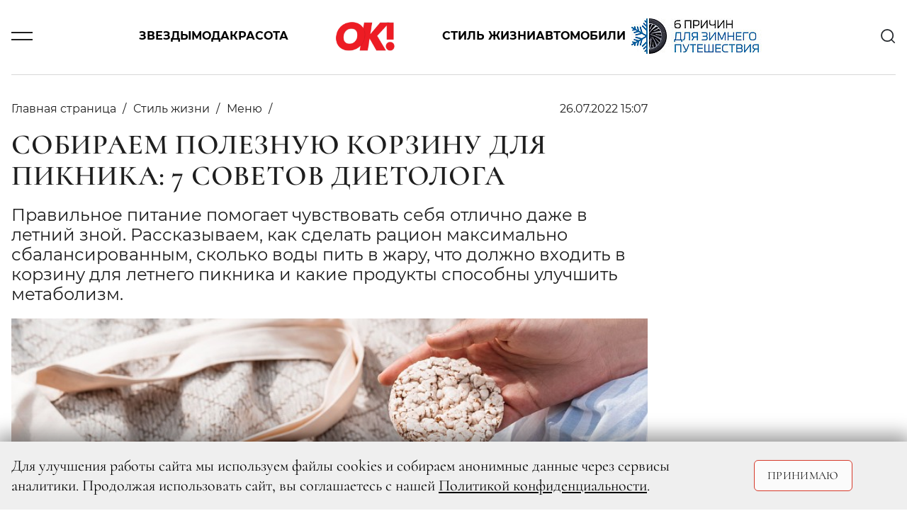

--- FILE ---
content_type: text/html; charset=UTF-8
request_url: https://www.ok-magazine.ru/style/menu/289321-sobiraem-poleznuyu-korzinu-dlya-piknika-7-sovetov-dietologa
body_size: 15020
content:

    <!DOCTYPE html>
    <html lang="ru-RU">
    <head>
        <meta charset="UTF-8"/>
        <meta name="viewport" content="width=device-width,minimum-scale=1.0,maximum-scale=1.0,initial-scale=1.0"/>
        <meta name="csrf-param" content="_csrf-frontend">
<meta name="csrf-token" content="DJ-e68Vsc9lZH-R-Ejzj-PlAiRzoC5IVLVTODkdQ2RxP_dOGgxYGigl3pil3C6eqkTWkd5tDo3ZaYIxIFmm2XQ==">
        <!--[if lt IE 9]>
        <script>
        document.createElement('header');
        document.createElement('footer');
        </script>
        <![endif]-->
        

        <meta http-equiv="Content-Type" content="text/html; charset=utf-8"/>
        <meta http-equiv="x-dns-prefetch-control" content="on"/>

        <link rel="apple-touch-icon" sizes="120x120" href="/img/system/apple-touch-icon.png">
        <link rel="icon" type="image/png" sizes="32x32" href="/img/system/favicon-32x32.png">
        <link rel="icon" type="image/png" sizes="16x16" href="/img/system/favicon-16x16.png">
        <link rel="manifest" href="/site.webmanifest">
        <link rel="mask-icon" href="/img/system/safari-pinned-tab.svg" color="#5bbad5">
        <link rel="shortcut icon" href="/img/system/favicon.ico">
        <meta name="msapplication-TileColor" content="#da532c">
        <meta name="msapplication-config" content="/img/system/browserconfig.xml">
        <meta name="theme-color" content="#ffffff">

        <meta property="fb:pages" content="107583709307238"/>
        <title>Собираем полезную корзину для пикника: 7 советов диетолога | OK-magazine.ru</title>
        <meta name="description" content="Правильное питание помогает чувствовать себя отлично даже в летний зной. Рассказываем, как сделать рацион максимально сбалансированным, сколько воды пить в жару, что должно входить в корзину для летнего пикника и какие продукты способны улучшить метаболизм. ">
<meta name="keywords" content="Журнал,OK!">
<meta property="og:title" content="Собираем полезную корзину для пикника: 7 советов диетолога">
<meta property="og:description" content="Правильное питание помогает чувствовать себя отлично даже в летний зной. Рассказываем, как сделать рацион максимально сбалансированным, сколько воды пить в жару, что должно входить в корзину для летнего пикника и какие продукты способны улучшить метаболизм. ">
<meta property="og:image" content="https://www.ok-magazine.ru/images/cache/2022/7/26/resize_1200_630_true_crop_6000_3373_0_141_q90_1511411_7f2c7b5a3dd26db8995cbd566.jpeg">
<meta property="article:author" content="https://www.facebook.com/">
<meta name="article:publisher" content="ok-magazine.ru">
<meta name="apple-itunes-app" content="ok-magazine.ru">
<meta name="dcterms.dateCopyrighted" content="Tue, 26 Jul 2022 15:51:04 +0300">
<meta property="og:site_name" content="Журнал OK!">
<meta property="fb:app_id" content="107583709307238">
<meta property="title" content="Собираем полезную корзину для пикника: 7 советов диетолога">
<meta property="og:type" content="article">
<meta property="og:url" content="https://www.ok-magazine.ru/style/menu/289321-sobiraem-poleznuyu-korzinu-dlya-piknika-7-sovetov-dietologa">
<link href="https://www.ok-magazine.ru/style/menu/289321-sobiraem-poleznuyu-korzinu-dlya-piknika-7-sovetov-dietologa" rel="canonical">
<link href="/css/styles.min.css?t=1760347602" rel="stylesheet">        <meta name='wmail-verification' content='7a8f61fdf63df500c777df965316d8fb'/>
        <meta name="p:domain_verify" content="7cce8218c9a65b7febf4b58465c95915"/>
<!--        <meta name="yandex-verification" content="daa11980708e9c5d" />-->
<!--        <meta name="yandex-verification" content="377b44e15f74d400" />-->
        <meta name="yandex-verification" content="1526aa23f919e402" />

        <!-- Yandex.Metrika counter -->
        <script type="text/javascript">
            (function(m,e,t,r,i,k,a){
                m[i]=m[i]||function(){(m[i].a=m[i].a||[]).push(arguments)};
                m[i].l=1*new Date();
                for (var j = 0; j < document.scripts.length; j++) {if (document.scripts[j].src === r) { return; }}
                k=e.createElement(t),a=e.getElementsByTagName(t)[0],k.async=1,k.src=r,a.parentNode.insertBefore(k,a)
            })(window, document,'script','https://mc.yandex.ru/metrika/tag.js', 'ym');

            ym(630419, 'init', {clickmap:true, accurateTrackBounce:true, trackLinks:true});
        </script>
        <noscript><div><img src="https://mc.yandex.ru/watch/630419" style="position:absolute; left:-9999px;" alt="" /></div></noscript>
        <!-- /Yandex.Metrika counter -->



        <link href="https://verstka.org/critical.css" rel="stylesheet">
	<!--<style>
		@media screen and (max-width: 1485px){
			header .header-menu-search-open {
				display:none;
			}
		}
	</style>-->

        <!-- Header Tag Code -->
        <script data-cfasync='false' type='text/javascript'>/*<![CDATA[*/
        (function(a, c, s, u) {
            'Insticator' in a || (a.Insticator = {
                ad: {
                    loadAd: function(b) {
                        Insticator.ad.q.push(b);
                    }, q: [],
                }, helper: {}, embed: {}, version: '4.0', q: [], load: function(t, o) {
                    Insticator.q.push({t: t, o: o});
                },
            });
            var b = c.createElement(s);
            b.src = u;
            b.async = !0;
            var d = c.getElementsByTagName(s)[0];
            d.parentNode.insertBefore(b, d);
        })(window, document, 'script',
            '//d3lcz8vpax4lo2.cloudfront.net/ads-code/b7cd678e-5de6-42ae-8c55-2cc4fc3eef49.js');/*]]>*/</script>
        <!-- End Header Tag Code -->
        <link href="https://www.ok-magazine.ru/node-amp/289321" rel="amphtml" /><!-- Marquiz script start -->
<script>
(function(w, d, s, o){
  var j = d.createElement(s); j.async = true; j.src = '//script.marquiz.ru/v2.js';j.onload = function() {
    if (document.readyState !== 'loading') Marquiz.init(o);
    else document.addEventListener("DOMContentLoaded", function() {
      Marquiz.init(o);
    });
  };
  d.head.insertBefore(j, d.head.firstElementChild);
})(window, document, 'script', {
    host: '//quiz.marquiz.ru',
    region: 'ru',
    id: '67d2c2c4fdca4100197bb8e4',
    autoOpen: false,
    autoOpenFreq: 'once',
    openOnExit: false,
    disableOnMobile: false
  }
);
</script>
<!-- Marquiz script end -->
    </head>
    <body class="node-type-article">
        <div class="layout">

        <script>window.yaContextCb = window.yaContextCb || []</script>
<script src="https://yandex.ru/ads/system/context.js" async></script>
<!-- Rating@Mail.ru counter -->
<script type="text/javascript">
var _tmr = window._tmr || (window._tmr = []);
_tmr.push({id: '3087289', type: 'pageView', start: (new Date()).getTime()});
(function(d, w, id) {
    if (d.getElementById(id)) return;
    var ts = d.createElement('script');
    ts.type = 'text/javascript';
    ts.async = true;
    ts.id = id;
    ts.src = 'https://top-fwz1.mail.ru/js/code.js';
    var f = function() {
        var s = d.getElementsByTagName('script')[0];
        s.parentNode.insertBefore(ts, s);
    };
    if (w.opera == '[object Opera]') {
        d.addEventListener('DOMContentLoaded', f, false);
    } else {
        f();
    }
})(document, window, 'topmailru-code');
</script>
<noscript>
    <div>
        <img src="https://top-fwz1.mail.ru/counter?id=3087289;js=na"
             style="border:0;position:absolute;left:-9999px;" alt="Top.Mail.Ru"/>
    </div>
</noscript>
<!-- //Rating@Mail.ru counter -->


<!--AdFox START-->
<!--yandex_adv-okmagazine-->
<!--Площадка: Ok-magazine / Mercury / 1x1-->
<!--Категория: <не задана>-->
<!--Баннер: <не задана>-->
<!--Тип баннера: 1x1-->
<div id="adfox_166747314947348138"></div>
<script>
    window.yaContextCb.push(()=>{
        Ya.adfoxCode.create({
            ownerId: 323627,
            containerId: 'adfox_166747314947348138',
            params: {
                p1: 'cwcml',
                p2: 'frfe',
                pfc: 'eqxpk',
                pfb: 'mumdf',
                puid6: ''
            }
        })
    })
</script>

        
            <!--AdFox START-->
<!--yandex_adv-okmagazine-->
<!--Площадка: Ok-magazine / * / *-->
<!--Тип баннера: Background-->
<!--Расположение: <верх страницы>-->
<div id="adfox_15681208066719943"></div>
<script>
    window.yaContextCb.push(()=>{
        Ya.adfoxCode.create({
            ownerId: 323627,
            containerId: 'adfox_15681208066719943',
            params: {
                pp: 'g',
                ps: 'dobx',
                p2: 'gntw'
            },
            onRender: function () {
                document.querySelector('body').classList.add('branding');
            },
        });
});
</script>
            <!--AdFox START-->
<!--yandex_adv-okmagazine-->
<!--Площадка: Ok-magazine / * / *-->
<!--Тип баннера: Fullscreen-->
<!--Расположение: <верх страницы>-->
<div id="adfox_156812086462031292"></div>
<script>
    window.yaContextCb.push(()=>{
        Ya.adfoxCode.create({
            ownerId: 323627,
            containerId: 'adfox_156812086462031292',
            params: {
                pp: 'g',
                ps: 'dobx',
                p2: 'gntx'
            }
        });
    });
</script>
            <div class="top-bn">
    <div>
                    <!--AdFox START-->
            <!--yandex_adv-okmagazine-->
            <!--Площадка: Ok-magazine / * / *-->
            <!--Тип баннера: Перетяжка 100%-->
            <!--Расположение: <верх страницы>-->
            <div id="adfox_156811914817375931"></div>
            <script>
                window.yaContextCb.push(()=>{
                    Ya.adfoxCode.create({
                        ownerId: 323627,
                        containerId: 'adfox_156811914817375931',
                        params: {
                            pp: 'g',
                            ps: 'dobx',
                            p2: 'y',
                        },
                    });
            });
            </script>
        
    </div>
</div>

            
                <!--AdFox START-->
    <!--yandex_adv-okmagazine-->
    <!--Площадка: Ok-magazine / * / *-->
    <!--Тип баннера: Bilboard-->
    <!--Расположение: верх страницы-->
    <div id="adfox_173676197296696822"></div>
    <script>
        window.yaContextCb.push(()=>{
            Ya.adfoxCode.create({
                ownerId: 323627,
                containerId: 'adfox_173676197296696822',
                params: {
                    pp: 'g',
                    ps: 'dobx',
                    p2: 'jizp',
                    puid6: ''
                }
            })
        })
    </script>
<header class="main-header">
    <div class="container">
        <div class="row justify-content-between align-items-center position-relative">
            <div class="col-2 col-lg-1">
                <div class="burger js-toggle" data-target="header"></div>
            </div>
            <div class="col-8 col-lg-10 justify-content-center">
                <div class="menu-content">
                    <div class="block-links">
    <a class="pointlink" href="/stars">Звезды</a>
    <a class="pointlink" href="/fashion">Мода</a>
    <a class="pointlink" href="/beauty">Красота</a>
            <div class="logo">
                            <a href="/">
                    <svg class="ui-icon icon--logo">
    <use xlink:href="/img/sprite/sprite.svg#svg--logo"></use>
</svg>
                </a>
                    </div>
        <a class="pointlink" href="/style">Стиль жизни</a>
    <a class="pointlink" href="/auto">Автомобили</a>
    <div class="special-link">
    <a class="pointlink"
        href="https://www.ok-magazine.ru/special/exeed-exlantix-et-3/"
        >
                        <img src="https://www.ok-magazine.ru/images/cache/2025/12/17/fit_200_50_false_q90_3468281_ece08192e13302edcb564b48a.jpeg" alt="EXEED EXLANTIX" title="EXEED EXLANTIX" class="special-button">
            </a>
</div>
</div>
                </div>
            </div>
            <div class="col-2 col-lg-1 text-right">
                <div class="header-menu-search" id="header-search">
    <div class="search-content">
        <div class="search-headline">
            <h2 class="title">Поиск</h2>
            <div class="x-form-menu close-btn js-close-btn" data-target="#header-search">
                <svg class="ui-icon icon--icon-close">
    <use xlink:href="/img/sprite/sprite.svg#svg--icon-close"></use>
</svg>
            </div>
        </div>
        <form action="/search/" accept-charset="UTF-8" method="get">
            <input type="text" maxlength="128" name="searchString" placeholder="Введите слово для поиска" value="" title="" class="">
            <button type="submit" name="" value="" class="">
                <svg class="ui-icon icon--icon-search">
    <use xlink:href="/img/sprite/sprite.svg#svg--icon-search"></use>
</svg>
            </button>
            <div class="fake-submit"></div>
        </form>
    </div>
</div>
<div class="header-search js-toggle c-pointer" data-target="#header-search">
    <svg class="ui-icon icon--icon-search">
    <use xlink:href="/img/sprite/sprite.svg#svg--icon-search"></use>
</svg>
</div>
            </div>
        </div>
        <div class="row">
            <div class="modal-menu">
    <div class="container h-100">
        <div class="row h-100">
            <div class="modal-menu-body custom-scroll js-custom-scroll">
<!--                <div class="modal-head">-->
<!--                    <div class="socNetworks-for-modal">-->
<!--                       --><!--  <a class="facebook" href="http://www.facebook.com/okrussia" target="_blank" title="facebook">facebook</a>--><!--                       --><!--  <a class="twitter" href="https://twitter.com/okmagazineru" target="_blank" title="twitter">twitter</a>--><!--                        <a class="vkontakte" href="http://vk.com/club21560979" target="_blank">vkontakte</a>-->
<!--        --><!--                <a class="instagram" href="http://instagram.com/okmagazine_ru" target="_blank" title="twitter">instagram</a>--><!--                        <a class="ok" href="https://ok.ru/okrussia" target="_blank" title="ok.ru">ok.ru</a>-->
<!--                    </div>-->
<!--                </div>-->
<!--                <a class="modal-menu-top-news" href="#">-->
<!--                    <span></span>-->
<!--                </a>-->
                <div class="modal-content">
                    <div class="href-content">
                        <ul>
                            <li class="section"><a href="/stars">Звезды</a></li>
                            <li><a href="/stars/news_0">Новости</a></li>
                            <li><a href="/stars/interview">Интервью</a></li>
                            <li><a href="/stars/chronicle">Хроника</a></li>
                            <li><a href="/stars/report">Репортаж</a></li>
                            <li><a href="/stars/ratings">Рейтинги</a></li>
                            <li><a href="/stars/stars-index">Индекс звезд</a></li>
                        </ul>
                        <ul>
                            <li class="section"><a href="/fashion">Мода</a></li>
                            <li><a href="/fashion/news_1">Новости</a></li>
                            <li><a href="/fashion/trends_0">Тенденции</a></li>
                            <li><a href="/fashion/obraz">Звездный стиль</a></li>
                                                    </ul>
                        <ul>
                            <li class="section"><a href="/beauty">Красота</a></li>
                            <li><a href="/beauty/news_3">Новости</a></li>
                            <li><a href="/beauty/trends_1">Тенденции</a></li>
                            <li><a href="/beauty/stars_1">Звездный образ</a></li>
                            <li><a href="/beauty/test-drive_1">Редакция тестирует</a></li>
                            <li><a href="/beauty/aesthetics">Эстетика</a></li>
                        </ul>
                        <ul>
                            <li class="section"><a href="/auto">Автомобили</a></li>
                            <li><a href="/auto/news">Новости</a></li>
                            <li><a href="/auto/test">Тест-драйв</a></li>
                            <li><a href="/auto/travel">Путешествия</a></li>
                        </ul>
                    </div>
                                        <div class="href-content">
                        <ul>
                            <li class="section"><a href="/style">Стиль жизни</a></li>
                            <li><a href="/style/afisha">Афиша</a></li>
                            <li><a href="/style/menu">Меню</a></li>
                            <li><a href="/style/travel">Путешествия</a></li>
                            <li><a href="/style/psychology">Психология</a></li>
                            <li><a href="/style/test-drive_2">Тест-драйв</a></li>
                            <li><a href="/style/trendy">Тренды</a></li>
                        </ul>
                        <ul>
                            <li class="section"><a href="/ok-choice">Выбор ОК!</a></li>
                            <li><a href="/ok-choice/kino">Кино</a></li>
                            <li><a href="/ok-choice/teatr">Театр</a></li>
                            <li><a href="/ok-choice/music">Музыка</a></li>
                            <li><a href="/ok-choice/books">Книги</a></li>
                            <li><a href="/ok-choice/restaurants">Рестораны</a></li>
                        </ul>
                        <ul class="special-projects-list">
                            <li class="section"><a href="/goroscope">Гороскоп</a></li>
                            <li class="section"><a href="/competitions">Конкурсы</a></li>
                            <li class="section"><a href="/sp">Спецпроекты</a></li>
                            <li class="section"><a href="/ok-awards-2018/">OK! Awards 2018</a></li>
                            <li class="section"><a href="/ok-awards-2019/">OK! Awards 2019</a></li>
                            <li class="section"><a href="/ok-awards-2020/">OK! Awards 2020</a></li>
                            <li class="section"><a href="/ok-awards-2021/">OK! Awards 2021</a></li>
                            <li class="section"><a href="/ok-awards-2022/">OK! Awards 2022</a></li>
                            <li class="section"><a href="/ok-awards-2023/">OK! Awards 2023</a></li>
                            <li class="section"><a href="/ok-awards-2024/">OK! Awards 2024</a></li>
                        </ul>
                        <ul class="columnists-list">
                            <li class="section"><a href="/kolumnisti">Колумнисты</a></li>
                            <li><a href="/kolumnisti/farkash">Алина Фаркаш</a></li>
                            <li><a href="/kolumnisti/wlamberti">Уиллиам Ламберти</a></li>
                            <li><a href="/kolumnisti/charisheva">Юлия Чарышева-Лоло</a></li>
                            <li><a href="/kolumnisti/olgakaraput">Ольга Карпуть</a></li>
                            <li><a href="/kolumnisti/shymakova">Мария Шумакова</a></li>
                            <li><a href="/kolumnisti/sadovskaya">Арина Садовская</a></li>
                            <li><a href="/kolumnisti/sedokova">Анна Седокова</a></li>
                            <li><a href="/kolumnisti/shurshakov">Дмитрий Шуршаков</a></li>
                        </ul>

                    </div>

                    <div class="href-content justify-content-between">
                        <ul class="about-journal">
                            <li><a href="/files4editor/MK_OK!magazine_2026_RUS.pdf" target="_blank">Скачать медиакит</a></li>
                            <li><a href="/marketing">Реклама на сайте</a></li>
                            <li><a href="/advert">Реклама в журнале</a></li>
                            <li><a href="/contacts" target="_blank">Редакция</a></li>

                        </ul>

                        <div class="magazine-to-apps">
                                                                                                                                                                    <div class="side">
                                        <img class="pic-journal-in-apps"
                                             src="https://www.ok-magazine.ru/images/cache/2025/12/24/fit_200_300_false_crop_1162_1743_39_0_q90_3482411_a46a479fa8179407489516807.jpeg"
                                             width="105" height="158" alt="№ 52-04 (991-995) В ПРОДАЖЕ С 25 ДЕКАБРЯ 2025 ГОДА" title="№ 52-04 (991-995) В ПРОДАЖЕ С 25 ДЕКАБРЯ 2025 ГОДА">
                                    </div>
                                                                                        <div class="side">
                                <div class="d-lg-flex">
                                    <h4>Журнал OK! на&nbsp;планшете и смартфоне:</h4>
                                </div>
                                <div class="d-lg-flex">
                                <a href="https://apps.apple.com/ru/app/kiozk-%D0%B6%D1%83%D1%80%D0%BD%D0%B0%D0%BB%D1%8B-%D0%B8-%D0%B0%D1%83%D0%B4%D0%B8%D0%BE%D1%81%D1%82%D0%B0%D1%82%D1%8C%D0%B8/id1125901207"
                                   target="_blank">
                                    <img class="apps-google-apple" src="/img/googlePlay-modal.png" width="128"
                                         height="40" alt="" title="">
                                </a>
                                <a href="https://play.google.com/store/apps/details?id=ru.kiozk.android" target="_blank">
                                    <img class="apps-google-apple" src="/img/appStore-modal.png" width="128"
                                         height="40" alt="" title="">
                                </a>
                                </div>
                            </div>
                        </div>
                    </div>
                </div>
                <div class="menu-footer-content">
                    <div class="copy">
                        © 2026 ООО «ХИТ ТВ» Все права защищены. 16+<br>
                        <a href="/privacy_policy">Политика конфиденциальности</a>
                    </div>
                </div>
            </div>
        </div>
    </div>
</div>
        </div>
    </div>
</header>
            <div class="container">
                <div class="row">
                    <div class="col page-content">
                            <div class="js-scroll-container" data-next-article-url="https://www.ok-magazine.ru/style/menu/289241-konditerskoe-atele-em-cake-i-prosekko-bar-pr-11-zapustili-sovmestnuyu-linejku-desertov">
        

<script>
var isMobile = /android|webos|iphone|ipad|ipod|blackberry|iemobile|opera mini/i.test(navigator.userAgent.toLowerCase());
</script>
<div id="ENGAGEYA_WIDGET_126554"></div>
<div class="content detail-page" itemscope itemtype="http://schema.org/Article">
    <script type="text/javascript" async src="https://relap.io/v7/relap.js" data-relap-token="1y9WDD66BfgFJSAl"></script>
    <meta itemprop="dateModified" content="2019-12-10"/>
    <meta itemscope itemprop="mainEntityOfPage" itemType="https://schema.org/WebPage"
          itemid=" https://www.ok-magazine.ru/style/menu/289321-sobiraem-poleznuyu-korzinu-dlya-piknika-7-sovetov-dietologa"/>


    <div class="article-block-material_container">
        <div class="article-block-material" id="container_top_289321">
            <div id="adfox_155490536668031972_289321_conainer" class="top-bn">
                <div>
                    <div id="adfox_155490536668031972_289321_top"></div>
                </div>
            </div>
            <script>
            if (window['InfinityScroll']) {

                $(function() {
                    $('#container_top_289321').
                        before($('<div id="ENGAGEYA_WIDGET_126554_289321"></div>'));

                });
            }
            </script>
            <div class="d-flex content-wrapper">
                <div class="block-left content">

                    <div id="node_content_289321" class="ok-material ">


                        
                        <div class="headline-panel">
                            <div class="section-name" itemprop="articleSection">
                                <ul itemscope itemtype="https://schema.org/BreadcrumbList">
                                    <li itemprop="itemListElement" itemscope itemtype="https://schema.org/ListItem">
                                        <a itemprop="item" href="/">
                                         <span itemprop="name">Главная страница</span>
                                        </a>
                                    </li>
                                                                            <li itemprop="itemListElement" itemscope itemtype="https://schema.org/ListItem">
                                            <a itemprop="item" href="/style">
                                                <span itemprop="name">Стиль жизни</span>
                                            </a>
                                            <meta itemprop="position" content="1"/>
                                        </li>
                                                                                                                <li itemprop="itemListElement" itemscope itemtype="https://schema.org/ListItem">
                                            <a itemprop="item" href="/style/menu">
                                                <span itemprop="name">Меню</span>
                                            </a>
                                            <meta itemprop="position" content="2"/>
                                        </li>
                                                                    </ul>
                            </div>
                            <div class="ok-material-data">
                                                                

                                <div class="date" itemprop="datePublished"
                                     content="2022-07-26">
                                    26.07.2022 15:07                                </div>

                                <div class="ok-material-socNetworks">

    <a class="vk_share vkontakte" href="#" onclick="window.open('http://vk.com/share.php?url=https%3A%2F%2Fwww.ok-magazine.ru%2Fstyle%2Fmenu%2F289321-sobiraem-poleznuyu-korzinu-dlya-piknika-7-sovetov-dietologa%3Futm_medium%3Dsocial%26utm_source%3D&title=%D0%A1%D0%BE%D0%B1%D0%B8%D1%80%D0%B0%D0%B5%D0%BC+%D0%BF%D0%BE%D0%BB%D0%B5%D0%B7%D0%BD%D1%83%D1%8E+%D0%BA%D0%BE%D1%80%D0%B7%D0%B8%D0%BD%D1%83+%D0%B4%D0%BB%D1%8F+%D0%BF%D0%B8%D0%BA%D0%BD%D0%B8%D0%BA%D0%B0%3A+7+%D1%81%D0%BE%D0%B2%D0%B5%D1%82%D0%BE%D0%B2+%D0%B4%D0%B8%D0%B5%D1%82%D0%BE%D0%BB%D0%BE%D0%B3%D0%B0', '_blank', 'scrollbars=0, resizable=1, menubar=0, left=100, top=100, width=550, height=440, toolbar=0, status=0');return false" >
        <span class="vk_share b-share-icon"></span>
    </a>

    <a class="ok_share ok" href="#" onclick="window.open('https://connect.ok.ru/offer?url=https%3A%2F%2Fwww.ok-magazine.ru%2Fstyle%2Fmenu%2F289321-sobiraem-poleznuyu-korzinu-dlya-piknika-7-sovetov-dietologa%3Futm_medium%3Dsocial%26utm_source%3D', '_blank', 'scrollbars=0, resizable=1, menubar=0, left=100, top=100, width=550, height=440, toolbar=0, status=0');return false">
        <span class="ok_share b-share-icon"></span>
    </a>
</div>
<div class="ok-material-socNetworks-for-mobile">

    <a class="vk_share vkontakte" href="http://vk.com/share.php?title=%D0%A1%D0%BE%D0%B1%D0%B8%D1%80%D0%B0%D0%B5%D0%BC+%D0%BF%D0%BE%D0%BB%D0%B5%D0%B7%D0%BD%D1%83%D1%8E+%D0%BA%D0%BE%D1%80%D0%B7%D0%B8%D0%BD%D1%83+%D0%B4%D0%BB%D1%8F+%D0%BF%D0%B8%D0%BA%D0%BD%D0%B8%D0%BA%D0%B0%3A+7+%D1%81%D0%BE%D0%B2%D0%B5%D1%82%D0%BE%D0%B2+%D0%B4%D0%B8%D0%B5%D1%82%D0%BE%D0%BB%D0%BE%D0%B3%D0%B0&url=https%3A%2F%2Fwww.ok-magazine.ru%2Fstyle%2Fmenu%2F289321-sobiraem-poleznuyu-korzinu-dlya-piknika-7-sovetov-dietologa%3Futm_medium%3Dsocial%26utm_source%3D"></a>

    <a class="ok_share ok" href="https://connect.ok.ru/offer?url=https%3A%2F%2Fwww.ok-magazine.ru%2Fstyle%2Fmenu%2F289321-sobiraem-poleznuyu-korzinu-dlya-piknika-7-sovetov-dietologa%3Futm_medium%3Dsocial%26utm_source%3D"></a>
</div>
                            </div>
                        </div>

                        <h1 class="" itemprop="headline">Собираем полезную корзину для пикника: 7 советов диетолога</h1>

                        <div class="subtitle" itemprop="description">
                            <p>Правильное питание помогает чувствовать себя отлично даже в летний зной. Рассказываем, как сделать рацион максимально сбалансированным, сколько воды пить в жару, что должно входить в корзину для летнего пикника и какие продукты способны улучшить метаболизм. </p>
                        </div>


                                                    <div class="ok-material-img-box first-pic">
                            <span class="item-pic" itemprop="image" itemscope itemtype="http://schema.org/ImageObject">
                                <a itemprop="url" itemprop="image"
                                   href="https://www.ok-magazine.ru/images/cache/2022/7/26/fit_795_547_false_crop_6000_3373_0_163_q90_1511411_7f2c7b5a3dd26db8995cbd566.jpeg">
                                    <img src="https://www.ok-magazine.ru/images/cache/2022/7/26/fit_795_547_false_crop_6000_3373_0_163_q90_1511411_7f2c7b5a3dd26db8995cbd566.jpeg" width="795" height="547" alt="Собираем полезную корзину для пикника: 7 советов диетолога">
                                    <meta itemprop="width" content="795">
                                    <meta itemprop="height" content="547">
                                </a>
                            </span>
                                                                    <span class="item-source-right"> Legion-Media.ru</span>
                                                                
                            </div>
                        
                                                <div class="content-layer">
                            <div itemprop="articleBody">
                                <p>Помочь со сборами на пикник мы попросили врача-диетолога, специалиста направления фитнес-тестирования XFIT в России Уму Раджабову. Она рассказала, как скорректировать режим и стратегию питания в летний период. </p>

<p>Летом самыми желательными для организма будут богатые углеводами и клетчаткой нежирные блюда. Стоит добавлять в рацион больше овощей. В июле созревает молодой картофель, огурцы, помидоры, кабачки, баклажаны и другие локальные овощи. В августе появляются болгарский перец, кукуруза, листовая свекла и репчатый лук.</p>

<p></p>

<div>                            <div class="media-element-container ">
                    <a href="https://www.ok-magazine.ru/images/cache/2022/7/26/heighten_1000_q90_1511421_05fb43eec115afa94c6339c2a.jpeg"
                        title="Legion-Media.ru" class="gallery-item js-gallery-item"
                        data-slide-name="pic_1511421">
                        <span class="item-pic">
                            <img 
                                src="https://www.ok-magazine.ru/images/cache/2022/7/26/heighten_527_q90_1511421_05fb43eec115afa94c6339c2a.jpeg" 
                                alt="Legion-Media.ru"
                                title="Legion-Media.ru" 
                                class="">
                            <span class="loupe"></span>
                        </span>
                    </a>
                                                                <span class="caption item-source">
                            Legion-Media.ru                        </span>
                                    </div>
                </div>

<p></p>

<p>Лучше всего улучшают метоболизм брокколи, сельдерей, петрушка, укроп и шпинат. Пик полезности овощей приходится именно на сезон сбора, в другое время года из-за транспортировки и условий хранения они теряют витамины и микроэлементы. Поэтому максимальное количество нутриентов можно получить именно при сезонном питании.</p>

<p></p>

<div>                            <div class="media-element-container ">
                    <a href="https://www.ok-magazine.ru/images/cache/2022/7/26/heighten_1000_q90_1511431_d222b68bb18bf276aeebe39c8.jpeg"
                        title="Legion-Media.ru" class="gallery-item js-gallery-item"
                        data-slide-name="pic_1511431">
                        <span class="item-pic">
                            <img 
                                src="https://www.ok-magazine.ru/images/cache/2022/7/26/heighten_527_q90_1511431_d222b68bb18bf276aeebe39c8.jpeg" 
                                alt="Legion-Media.ru"
                                title="Legion-Media.ru" 
                                class="">
                            <span class="loupe"></span>
                        </span>
                    </a>
                                                                <span class="caption item-source">
                            Legion-Media.ru                        </span>
                                    </div>
                </div>

<p></p>

<p>Не стоит также забывать летом про продукты, являющиеся источниками белков: яйца, белую рыбу и морепродукты. Медленные углеводы — гречку, киноа, бурый рис — лучше есть в обед, а во время завтрака и ужина сделать упор на белок и клетчатку. Все это заправлять полезными жирами, которые обязательно должны быть в рационе: подойдут авокадо, оливковое масло, масло гхи, семечки и орехи. В качестве перекуса лучше выбирать сезонные фрукты и ягоды. А вот от жирной, острой и соленой пищи желательно отказаться. Она может привести к дополнительной отечности, к которой человек и без того склонен летом. Газировка, мороженое и фрукты в чрезмерных количествах содержат много сахара, поэтому их стоит употреблять в меру.</p>

<p></p>

<div>                            <div class="media-element-container ">
                    <a href="https://www.ok-magazine.ru/images/cache/2022/7/26/heighten_1000_q90_1511451_18b5b2ce166264ad8e0468a11.jpeg"
                        title="Legion-Media.ru" class="gallery-item js-gallery-item"
                        data-slide-name="pic_1511451">
                        <span class="item-pic">
                            <img 
                                src="https://www.ok-magazine.ru/images/cache/2022/7/26/heighten_527_q90_1511451_18b5b2ce166264ad8e0468a11.jpeg" 
                                alt="Legion-Media.ru"
                                title="Legion-Media.ru" 
                                class="">
                            <span class="loupe"></span>
                        </span>
                    </a>
                                                                <span class="caption item-source">
                            Legion-Media.ru                        </span>
                                    </div>
                </div>

<p></p>

<p>Отдельное внимание стоит уделить питевому режиму. Вода — источник энергии, кислорода и минералов, она играет основную роль в поддержании водно-солевого баланса и не допускает обезвоживания организма. Человеку в жару в среднем требуется от 1.2 до 2.5 литров жидкости в зависимости от индивидуальных особенностей. Предпочтение лучше отдавать чистой воде, но также можно пить овощные соки, смузи и морсы. А вот потребление кофе лучше ограничить — он утоляет жажду временно, при этом кофеин имеет высокий диуретический эффект, то есть выводит жидкость из организма и вымывает минеральные вещества. </p>

<p></p>

<div>                            <div class="media-element-container ">
                    <a href="https://www.ok-magazine.ru/images/cache/2022/7/26/heighten_1000_q90_1511481_4e514bfafc6830da9825489dc.jpeg"
                        title="Legion-Media.ru" class="gallery-item js-gallery-item"
                        data-slide-name="pic_1511481">
                        <span class="item-pic">
                            <img 
                                src="https://www.ok-magazine.ru/images/cache/2022/7/26/heighten_527_q90_1511481_4e514bfafc6830da9825489dc.jpeg" 
                                alt="Legion-Media.ru"
                                title="Legion-Media.ru" 
                                class="">
                            <span class="loupe"></span>
                        </span>
                    </a>
                                                                <span class="caption item-source">
                            Legion-Media.ru                        </span>
                                    </div>
                </div>

<p></p>

<p><em><strong>Итак, самое время собирать корзину для пикника. Пора составить список, что туда положить:</strong></em></p>

<p></p>

<ul>
	<li>Сезонные фрукты и ягоды (персики, нектарины, сливы, клубника, черешня, арбуз, дыня и др.)</li>
	<li>Сезонные овощи (огурцы, помидоры, сельдерей, болгарский перец и др.)</li>
	<li>Сыры твердых сортов (если нет непереносимости лактозы и казеина)</li>
	<li>Хлебцы или хлеб из рисовой или гречневой муки подойдут в качестве замены хлебу из цельнозерновой муки (при отсутствии непереносимости глитютена и целиакии)</li>
	<li>Рыбу для запекания на гриле, либо слабосоленую рыбу и нарезку из филе индейки для сэндвича</li>
	<li>Орехи и тыквенные семечки</li>
	<li>В качестве напитков лучше выбрать чистую воду, овощные соки, свежевыжатый фреш и натуральный морс</li>
</ul>

<p></p>

<div>                            <div class="media-element-container ">
                    <a href="https://www.ok-magazine.ru/images/cache/2022/7/26/heighten_1000_q90_1511491_05d692f67b35919507f13a3ff.jpeg"
                        title="Legion-Media.ru" class="gallery-item js-gallery-item"
                        data-slide-name="pic_1511491">
                        <span class="item-pic">
                            <img 
                                src="https://www.ok-magazine.ru/images/cache/2022/7/26/heighten_527_q90_1511491_05d692f67b35919507f13a3ff.jpeg" 
                                alt="Legion-Media.ru"
                                title="Legion-Media.ru" 
                                class="">
                            <span class="loupe"></span>
                        </span>
                    </a>
                                                                <span class="caption item-source">
                            Legion-Media.ru                        </span>
                                    </div>
                </div>

<p></p>

<p></p>

<p></p>
                            </div>
                        </div>

                        

                                                


                        <div class="socNetworks-footer-article">
    <a class="vk_share vkontakte" href="#" onclick="window.open('http://vk.com/share.php?url=https%3A%2F%2Fwww.ok-magazine.ru%2Fstyle%2Fmenu%2F289321-sobiraem-poleznuyu-korzinu-dlya-piknika-7-sovetov-dietologa%3Futm_medium%3Dsocial%26utm_source%3D&title=%D0%A1%D0%BE%D0%B1%D0%B8%D1%80%D0%B0%D0%B5%D0%BC+%D0%BF%D0%BE%D0%BB%D0%B5%D0%B7%D0%BD%D1%83%D1%8E+%D0%BA%D0%BE%D1%80%D0%B7%D0%B8%D0%BD%D1%83+%D0%B4%D0%BB%D1%8F+%D0%BF%D0%B8%D0%BA%D0%BD%D0%B8%D0%BA%D0%B0%3A+7+%D1%81%D0%BE%D0%B2%D0%B5%D1%82%D0%BE%D0%B2+%D0%B4%D0%B8%D0%B5%D1%82%D0%BE%D0%BB%D0%BE%D0%B3%D0%B0', '_blank', 'scrollbars=0, resizable=1, menubar=0, left=100, top=100, width=550, height=440, toolbar=0, status=0');return false" ></a>
    <a class="ok_share ok" href="#" onclick="window.open('https://connect.ok.ru/offer?url=https%3A%2F%2Fwww.ok-magazine.ru%2Fstyle%2Fmenu%2F289321-sobiraem-poleznuyu-korzinu-dlya-piknika-7-sovetov-dietologa%3Futm_medium%3Dsocial%26utm_source%3D', '_blank', 'scrollbars=0, resizable=1, menubar=0, left=100, top=100, width=550, height=440, toolbar=0, status=0');return false"></a>
</div>
                    </div>
                </div>
                <aside class="sidebar block-right">
                    <div class="fixed_banners" data-parent="#node_content_289321"
                         id="node_content_banners_289321"
                         data-bottom="180">

                        <div class="bn top-300-600 top-300-600--desktop">
                            <div style="width: 300px;margin: 0 auto;">
                                <div id="banner_top_right_289321" class="banner-padding"></div>
                                <script>

                                if ((isMobile && 'desktop' == 'mobile') || (!isMobile && 'desktop' != 'mobile')) {
                                    var callback = function() {
                                        var obj = $('#' + this).parents('.banners_container_right');
                                        if (obj.lenght) {

                                            var banners = obj.data().banners || [{}, {}, {}, {}, {}];
                                            var loaded = obj.data().loaded || [false, false, false];
                                            banners[0] = {
                                                pp: 'g',
                                                ps: 'dobx',
                                                p2: 'gntt',
                                                puid1: '',
                                                puid2: '',
                                            };
                                            loaded[0] = true;
                                            obj.data().loaded = loaded;
                                            obj.data().banners = banners;
                                        }
                                    };

                                    window.yaContextCb.push(()=>{
                                        Ya.adfoxCode.create({
                                            ownerId: 323627,
                                            containerId: 'banner_top_right_289321',
                                            params: {
                                                pp: 'g',
                                                ps: 'dobx',
                                                p2: 'gntt',
                                                puid1: '',
                                                puid2: '',
                                            },
                                            onLoad: callback.bind('banner_top_right_289321'),
                                            onStub: callback.bind('banner_top_right_289321'),
                                        });
                                    });
                                }
                                </script>
                            </div>
                        </div>

                        <br/>
                        <div class="bn top-300-600 top-300-600--desktop">
                            <div style="width: 300px;margin: 0 auto;">
                                <div id="banner_top_right_2_289321" class="banner-padding"></div>
                                <script>

                                if ((isMobile && 'desktop' == 'mobile') || (!isMobile && 'desktop' != 'mobile')) {
                                    var callback = function() {
                                        var obj = $('#' + this).parents('.banners_container_right');
                                        if (obj.lenght) {

                                            var banners = obj.data().banners || [{}, {}, {}, {}, {}];
                                            var loaded = obj.data().loaded || [false, false, false];
                                            banners[3] = {
                                                pp: 'vhs',
                                                ps: 'dobx',
                                                p2: 'gntt',
                                                puid1: '',
                                                puid2: '',
                                            };
                                            loaded[3] = true;
                                            obj.data().loaded = loaded;
                                            obj.data().banners = banners;
                                        }
                                    };

                                    window.yaContextCb.push(()=>{
                                        Ya.adfoxCode.create({
                                            ownerId: 323627,
                                            containerId: 'banner_top_right_2_289321',
                                            params: {
                                                pp: 'vhs',
                                                ps: 'dobx',
                                                p2: 'gntt',
                                                puid1: '',
                                                puid2: '',
                                            },
                                            onLoad: callback.bind('banner_top_right_2_289321'),
                                            onStub: callback.bind('banner_top_right_2_289321'),
                                        });
                                    });
                                }
                                </script>
                            </div>
                        </div>
                    </div>
                </aside>
            </div>
            <div class="bn top-300-600 top-300-600--mobile">
                <div style="width: 300px;margin: 0 auto;">
                    <div id="banner_top_right_2_289321-mobile" class="banner-padding"></div>
                    <script>

                    if ((isMobile && 'mobile' == 'mobile') || (!isMobile && 'mobile' != 'mobile')) {
                        var callback = function() {
                            var obj = $('#' + this).parents('.banners_container_right');
                            if (obj.lenght) {

                                var banners = obj.data().banners || [{}, {}, {}, {}, {}];
                                var loaded = obj.data().loaded || [false, false, false];
                                banners[3] = {
                                    pp: 'vhs',
                                    ps: 'dobx',
                                    p2: 'gntu',
                                    puid1: '',
                                    puid2: '',
                                };
                                loaded[3] = true;
                                obj.data().loaded = loaded;
                                obj.data().banners = banners;
                            }
                        };

                        window.yaContextCb.push(()=>{
                            Ya.adfoxCode.create({
                                ownerId: 323627,
                                containerId: 'banner_top_right_2_289321-mobile',
                                params: {
                                    pp: 'vhs',
                                    ps: 'dobx',
                                    p2: 'gntu',
                                    puid1: '',
                                    puid2: '',
                                },
                                onLoad: callback.bind('banner_top_right_2_289321-mobile'),
                                onStub: callback.bind('banner_top_right_2_289321-mobile'),
                            });
                        });
                    }
                    </script>
                </div>
            </div>



<div class="pulse-widget" data-sid="partners_widget_okmagazine"></div><script async src="https://static.pulse.mail.ru/pulse-widget.js"></script>

            <div class="partner-news" id="partner_289321"></div>

                                        
        </div>
    </div>
</div>
    </div>
    <div class="container">
        <div class="default-width">
            
<div class="js-preloader-animation" style="display: none;">
    <div class="spinner">
        <div class="bounce1"></div>
        <div class="bounce2"></div>
        <div class="bounce3"></div>
    </div>
</div>
            <button type="button" class="large btn btn-colored solid js-scroll-button short_btn">
                Показать ещё
            </button>
        </div>
    </div>
                    </div>
                </div>
            </div>
            <footer class="main-footer">
    <div class="container">
        <div class="row">
            <div class="col-12 col-lg-4 d-flex d-lg-block">
                <div class="logo">
                    <svg class="ui-icon icon--logo">
    <use xlink:href="/img/sprite/sprite.svg#svg--logo"></use>
</svg>
                </div>
                <div class="href">
                    <ul>
                        <li><a href="/files4editor/MK_OK!magazine_2026_RUS.pdf" target="_blank">СКАЧАТЬ
                                МЕДИАКИТ</a></li>
                        <li><a href="/marketing">реклама на сайте</a></li>
                        <li><a href="/advert">РЕКЛАМА В ЖУРНАЛЕ</a></li>
                        <li><a href="/contacts" target="_blank">Редакция</a></li>
                    </ul>
                    <div class="copyright d-none d-lg-block">
                        <p>© 2026 ООО «ХИТ ТВ» Все права защищены. 16+</p>
                        <p><a href="/privacy_policy">Политика конфиденциальности</a></p>
                    </div>
                </div>
            </div>
            <div class="col-12 col-lg-8 position-relative">
                <div class="footer-new-magazine">
                                    
        <div class="magazine">
            <a href="/zhurnal" class="box-block">
                <img src="https://www.ok-magazine.ru/images/cache/2025/12/24/fit_200_300_false_crop_1162_1743_39_0_q90_3482411_a46a479fa8179407489516807.jpeg" width="200" height="300" alt="№ 52-04 (991-995) В ПРОДАЖЕ С 25 ДЕКАБРЯ 2025 ГОДА" title="№ 52-04 (991-995) В ПРОДАЖЕ С 25 ДЕКАБРЯ 2025 ГОДА">
            </a>
        </div>
        <div class="magazine-new">
            <h4 class="title">Новый номер<br>уже&nbsp;в&nbsp;продаже</h4>
            <div class="n-in-sell">№ 52-04 (991-995) В ПРОДАЖЕ С 25 ДЕКАБРЯ 2025 ГОДА</div>
            <a href="/zhurnal" class="archive">архив номеров</a>
            <div class="app-panel">
                <div class="text">Журнал OK! на&nbsp;планшете и смартфоне</div>
                <div class="iphone-and-ipad">
                    <a href="https://play.google.com/store/apps/details?id=ru.kiozk.android" target="_blank">
                        <img class="apps-google-apple" src="/img/googlePlay-modal.png" width="128"
                             height="40" alt="" title="">
                    </a>
                    <a href="https://itunes.apple.com/ru/app/id1125901207" target="_blank">
                        <img class="apps-google-apple" src="/img/appStore-modal.png" width="128"
                             height="40" alt="" title="">
                    </a>
                </div>
            </div>
            <div class="social-panel">
            <a href="https://vk.com/public21560979" class="social-icon color-vk  icon-vk color-hover" rel="nofollow noopener noreferrer">
                            <svg class="ui-icon icon--icon-vk">
    <use xlink:href="/img/sprite/sprite.svg#svg--icon-vk"></use>
</svg>
                    </a>
            <a href="https://t.me/okmagazine" class="social-icon color-tg  icon-tg color-hover" rel="nofollow noopener noreferrer">
                            <svg class="ui-icon icon--icon-tg">
    <use xlink:href="/img/sprite/sprite.svg#svg--icon-tg"></use>
</svg>
                    </a>
            <a href="https://ok.ru/okrussia" class="social-icon color-ok  icon-ok color-hover" rel="nofollow noopener noreferrer">
                            <svg class="ui-icon icon--icon-ok">
    <use xlink:href="/img/sprite/sprite.svg#svg--icon-ok"></use>
</svg>
                    </a>
            <a href="https://zen.yandex.ru/ok" class="social-icon color-dzen icon-dzen color-hover" rel="nofollow noopener noreferrer">
                            <svg class="ui-icon icon--icon-dzen">
    <use xlink:href="/img/sprite/sprite.svg#svg--icon-dzen"></use>
</svg>
                    </a>
    </div>
        </div>
                    </div>

            </div>

            <div class="copyright d-block d-lg-none">
                <p>© 2026 ООО «ХИТ ТВ» Все права защищены. 16+</p>
                <p><a href="/privacy_policy">Политика конфиденциальности</a></p>
            </div>
        </div>
    </div>
</footer>
<!-- End Footer -->


        


        
<!-- tns-counter.ru -->
<script type="text/javascript">
(function(win, doc, cb) {
    (win[cb] = win[cb] || []).push(function() {
        try {
            tnsCounterForbes_ru = new TNS.TnsCounter({
                'account': 'forbes_ru',
                'tmsec': 'okmagazine_total',
            });
        } catch (e) {
        }
    });

    var tnsscript = doc.createElement('script');
    tnsscript.type = 'text/javascript';
    tnsscript.async = true;
    tnsscript.src = ('https:' == doc.location.protocol ? 'https:' : 'http:') +
        '//www.tns-counter.ru/tcounter.js';
    var s = doc.getElementsByTagName('script')[0];
    s.parentNode.insertBefore(tnsscript, s);
})(window, this.document, 'tnscounter_callback');
</script>
<noscript>
    <img src="//www.tns-counter.ru/V13a****forbes_ru/ru/UTF-8/tmsec=okmagazine_total/" width="0" height="0" alt=""/>
</noscript>
<!--/ tns-counter.ru -->

<!-- Rambler Top100 code -->
<script type="text/javascript">
var _top100q = _top100q || [];

_top100q.push(['setAccount', '3066099']);
_top100q.push(['trackPageviewByLogo', document.getElementById('top100counter')]);

(function() {
    var top100 = document.createElement('script');
    top100.type = 'text/javascript';

    top100.async = true;
    top100.src = ('https:' == document.location.protocol ? 'https:' : 'http:') + '//st.top100.ru/top100/top100.js';
    var s = document.getElementsByTagName('script')[0];
    s.parentNode.insertBefore(top100, s);
})();
</script>
<!--/ Rambler Top100 code -->





        <script src="/js/vendor.min.js?t=1760347602"></script>
<script src="/js/app.min.js?t=1760347602"></script>
<script>jQuery(function ($) {
ArticleDetail.init()
GlobalInit.init([])
});</script>    </div>
    </body>
    </html>

